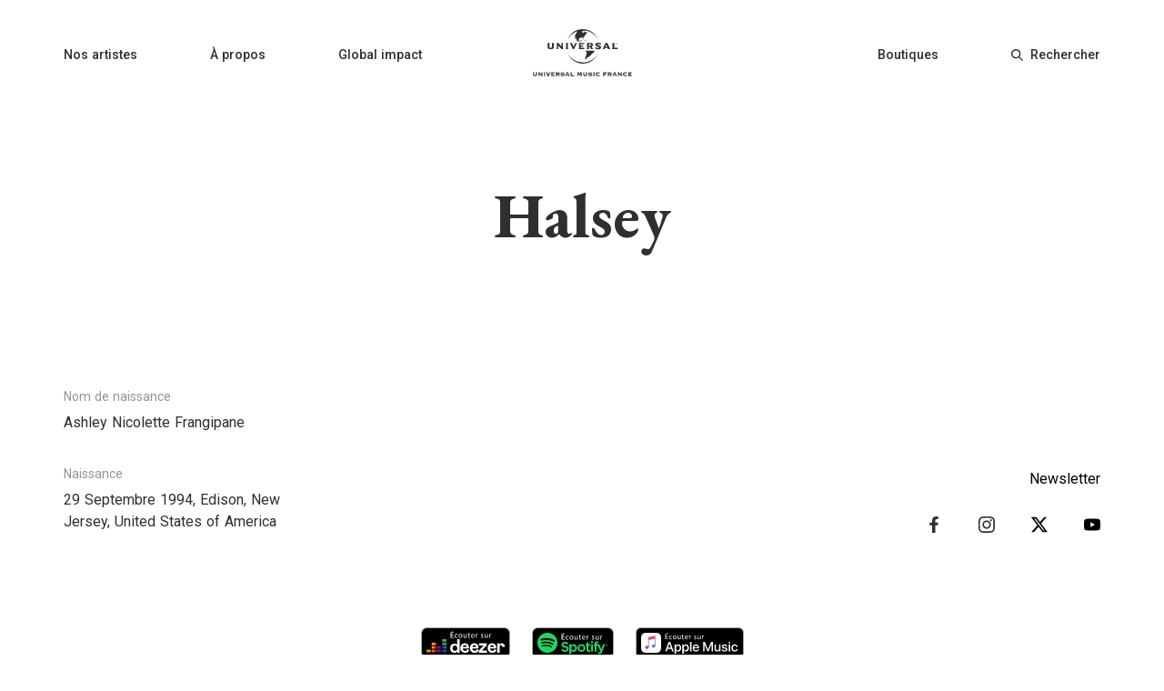

--- FILE ---
content_type: image/svg+xml
request_url: https://universalmusic.fr/_nuxt/img/9594e14.svg
body_size: 2372
content:
<svg xmlns="http://www.w3.org/2000/svg" width="98" height="34" viewBox="0 0 98 34">
    <defs>
        <linearGradient id="prefix__a" x1="50.49%" x2="49.55%" y1="67.412%" y2="32.381%">
            <stop offset="0%" stop-color="#358C7B"/>
            <stop offset="52.56%" stop-color="#33A65E"/>
        </linearGradient>
        <linearGradient id="prefix__b" x1="-1.47%" x2="101.515%" y1="65.358%" y2="34.657%">
            <stop offset="0%" stop-color="#222B90"/>
            <stop offset="100%" stop-color="#367B99"/>
        </linearGradient>
        <linearGradient id="prefix__c" x1=".018%" x2="99.935%" y1="50.039%" y2="50.039%">
            <stop offset="0%" stop-color="#F90"/>
            <stop offset="100%" stop-color="#FF8000"/>
        </linearGradient>
        <linearGradient id="prefix__d" x1=".111%" x2="100.028%" y1="50.039%" y2="50.039%">
            <stop offset="0%" stop-color="#FF8000"/>
            <stop offset="100%" stop-color="#CC1953"/>
        </linearGradient>
        <linearGradient id="prefix__e" x1="-.029%" x2="99.888%" y1="50.039%" y2="50.039%">
            <stop offset="0%" stop-color="#CC1953"/>
            <stop offset="100%" stop-color="#241284"/>
        </linearGradient>
        <linearGradient id="prefix__f" x1="-.054%" x2="99.863%" y1="50.039%" y2="50.039%">
            <stop offset="0%" stop-color="#222B90"/>
            <stop offset="100%" stop-color="#3559A6"/>
        </linearGradient>
        <linearGradient id="prefix__g" x1="-3.972%" x2="103.831%" y1="59.23%" y2="40.785%">
            <stop offset="0%" stop-color="#CC1953"/>
            <stop offset="100%" stop-color="#241284"/>
        </linearGradient>
        <linearGradient id="prefix__h" x1="-3.445%" x2="103.584%" y1="38.611%" y2="61.404%">
            <stop offset=".267%" stop-color="#FC0"/>
            <stop offset="99.99%" stop-color="#CE1938"/>
        </linearGradient>
        <linearGradient id="prefix__i" x1="8.509%" x2="91.63%" y1="27.564%" y2="72.44%">
            <stop offset=".267%" stop-color="#FFD100"/>
            <stop offset="100%" stop-color="#FD5A22"/>
        </linearGradient>
    </defs>
    <g fill="none" fill-rule="evenodd">
        <rect width="97" height="33" x=".5" y=".5" fill="#000" fill-rule="nonzero" stroke="#A7A6A5" rx="6"/>
        <g>
            <g fill="#FFF" fill-rule="nonzero">
                <path d="M0 9.966C0 13.116 1.89 15 4.699 15c1.4 0 2.58-.4 3.237-1.453V15H10.5V0H7.837v6.377c-.605-1.052-1.722-1.524-3.123-1.524C1.974 4.846 0 6.77 0 9.966zm7.92 0c0 1.798-1.193 2.921-2.624 2.921-1.485 0-2.625-1.123-2.625-2.921 0-1.83 1.148-2.976 2.625-2.976 1.431 0 2.625 1.162 2.625 2.976zM18.756 10.995c-.303 1.2-1.07 1.8-2.275 1.8-1.402 0-2.555-.909-2.585-2.514h6.65c.082-.397.12-.819.12-1.281 0-2.878-1.834-4.5-4.541-4.5-2.889 0-4.875 2.197-4.875 5.181 0 3.324 2.191 5.319 5.224 5.319 2.29 0 3.844-1.022 4.526-3.057l-2.244-.948zM13.896 8.4c.25-1.16 1.152-1.84 2.237-1.84 1.182 0 1.986.68 1.986 1.75l-.015.09h-4.208zM29.256 10.995c-.303 1.2-1.07 1.8-2.275 1.8-1.402 0-2.555-.909-2.585-2.514h6.65c.082-.397.12-.819.12-1.281 0-2.878-1.834-4.5-4.541-4.5-2.889 0-4.875 2.197-4.875 5.181 0 3.324 2.191 5.319 5.224 5.319 2.29 0 3.844-1.022 4.526-3.057l-2.244-.948zM24.396 8.4c.25-1.16 1.152-1.84 2.237-1.84 1.182 0 1.986.68 1.986 1.75l-.015.09h-4.208zM40.5 15L40.5 12.446 34.862 12.446 40.346 6.835 40.346 4.5 31.67 4.5 31.67 6.932 36.968 6.932 31.5 12.568 31.5 15zM48.756 10.995c-.303 1.2-1.07 1.8-2.275 1.8-1.402 0-2.555-.909-2.585-2.514h6.65c.082-.397.12-.819.12-1.281 0-2.878-1.834-4.5-4.541-4.5-2.889 0-4.875 2.197-4.875 5.181 0 3.324 2.191 5.319 5.224 5.319 2.29 0 3.844-1.022 4.526-3.057l-2.244-.948zM43.896 8.4c.25-1.16 1.152-1.84 2.237-1.84 1.182 0 1.986.68 1.986 1.75l-.015.09h-4.208zM57.293 8.114v.3H60V7.61c0-1.803-1.11-3.11-2.971-3.11-1.198 0-2.044.593-2.484 1.575V4.5H51.75V15h2.795V8.235c0-1.071.567-1.664 1.438-1.664.798.008 1.31.771 1.31 1.543z" transform="translate(6 4) translate(26 9)"/>
            </g>
            <g fill="#FFF" fill-rule="nonzero">
                <path d="M3.916 7.46H.619V1.488h3.164v.638H1.381v1.897H3.65v.638H1.38v2.163h2.536v.638zM3.526.133L2.382 1.168H1.77L2.603.132h.923zM8.312 3.304l-.168.595c-.248-.136-.541-.205-.877-.205-.467 0-.833.163-1.1.487-.253.296-.38.678-.38 1.144 0 .485.135.873.407 1.166.272.292.623.439 1.055.439.307 0 .615-.068.922-.204l.124.585c-.326.153-.721.23-1.188.23-.638 0-1.147-.198-1.529-.593-.38-.396-.572-.925-.572-1.587 0-.668.207-1.215.62-1.64.414-.425.96-.638 1.64-.638.425 0 .774.073 1.046.221zM13.425 5.28c0 .656-.18 1.194-.541 1.614-.384.437-.898.655-1.542.655-.62 0-1.117-.212-1.49-.638-.348-.413-.523-.934-.523-1.56 0-.655.18-1.193.542-1.613.384-.436.898-.656 1.542-.656.62 0 1.116.213 1.489.639.349.407.523.927.523 1.56zm-.79.027c0-.431-.099-.8-.3-1.109-.231-.36-.55-.54-.958-.54-.42 0-.744.18-.975.54-.201.308-.301.682-.301 1.126 0 .426.104.795.31 1.109.231.36.55.54.958.54.402 0 .721-.182.957-.549.207-.32.31-.691.31-1.117zM18.397 7.46h-.682l-.045-.681h-.026c-.296.514-.757.771-1.383.771-.402 0-.727-.124-.975-.372-.313-.319-.47-.813-.47-1.48V3.171h.772v2.385c0 .91.31 1.365.93 1.365.237 0 .452-.077.647-.23.165-.13.284-.29.355-.48.046-.118.07-.25.07-.399v-2.64h.772V6.29c0 .384.011.774.035 1.17zM22.1 3.756h-1.098v2.331c0 .55.193.825.576.825.172 0 .32-.018.443-.053l.036.585c-.178.065-.405.097-.682.097-.36 0-.64-.107-.838-.324-.198-.215-.297-.583-.297-1.103V3.756h-.656v-.585h.656v-.788l.762-.23V3.17h1.099v.585zM26.807 5.068c0 .154-.01.28-.026.38H23.84c.012.503.16.884.444 1.144.248.23.58.346 1 .346.426 0 .81-.07 1.153-.212l.133.55c-.384.17-.85.257-1.401.257-.638 0-1.142-.195-1.51-.585-.37-.39-.555-.914-.555-1.57 0-.668.179-1.218.536-1.653.357-.434.838-.65 1.44-.65.609 0 1.068.232 1.375.699.235.36.353.792.353 1.294zm-.743-.178c.005-.324-.063-.6-.205-.824-.182-.29-.463-.434-.841-.434-.355 0-.64.142-.851.425-.172.23-.278.509-.32.833h2.217zM30.3 3.827c-.077-.012-.166-.018-.266-.018-.349 0-.617.145-.806.434-.171.254-.256.562-.256.922V7.46h-.763V4.49c0-.46-.012-.901-.035-1.32h.682l.035.832h.027c.095-.283.25-.507.465-.673.215-.165.45-.248.705-.248.082 0 .153.005.212.017v.728zM36.53 6.264c0 .384-.141.693-.426.926-.284.233-.67.35-1.16.35-.456 0-.848-.094-1.18-.284l.186-.585c.319.202.656.302 1.011.302.549 0 .824-.213.824-.638 0-.183-.059-.334-.176-.452-.119-.117-.32-.23-.603-.337-.751-.283-1.126-.688-1.126-1.214 0-.355.135-.652.405-.891.268-.24.621-.36 1.059-.36.407 0 .753.086 1.036.257l-.195.567c-.26-.165-.547-.248-.86-.248-.218 0-.39.055-.514.164-.124.11-.186.25-.186.421 0 .166.065.301.195.408.106.1.307.207.603.319.738.29 1.107.722 1.107 1.295zM41.51 7.46h-.68l-.046-.681h-.026c-.295.514-.757.771-1.382.771-.402 0-.727-.124-.975-.372-.314-.319-.47-.813-.47-1.48V3.171h.77v2.385c0 .91.311 1.365.931 1.365.237 0 .452-.077.647-.23.166-.13.284-.29.355-.48.047-.118.07-.25.07-.399v-2.64h.772V6.29c0 .384.011.774.034 1.17zM45.277 3.827c-.077-.012-.165-.018-.265-.018-.35 0-.618.145-.806.434-.172.254-.257.562-.257.922V7.46h-.763V4.49c0-.46-.012-.901-.035-1.32h.682l.035.832h.026c.095-.283.25-.507.466-.673.214-.165.45-.248.705-.248.082 0 .153.005.212.017v.728z" transform="translate(6 4) translate(26)"/>
            </g>
            <path fill="#40AB5D" d="M17.243 9H22V11.783H17.243z" transform="translate(6 4)"/>
            <path fill="url(#prefix__a)" d="M17.243 12.859H22V15.642H17.243z" transform="translate(6 4)"/>
            <path fill="url(#prefix__b)" d="M17.243 16.718H22V19.501H17.243z" transform="translate(6 4)"/>
            <path fill="url(#prefix__c)" d="M0 20.577H4.757V23.360000000000003H0z" transform="translate(6 4)"/>
            <path fill="url(#prefix__d)" d="M5.744 20.577H10.501V23.360000000000003H5.744z" transform="translate(6 4)"/>
            <path fill="url(#prefix__e)" d="M11.499 20.577H16.256V23.360000000000003H11.499z" transform="translate(6 4)"/>
            <path fill="url(#prefix__f)" d="M17.243 20.577H22V23.360000000000003H17.243z" transform="translate(6 4)"/>
            <path fill="url(#prefix__g)" d="M11.499 16.718H16.256V19.501H11.499z" transform="translate(6 4)"/>
            <path fill="url(#prefix__h)" d="M5.744 16.718H10.501V19.501H5.744z" transform="translate(6 4)"/>
            <path fill="url(#prefix__i)" d="M5.744 12.859H10.501V15.642H5.744z" transform="translate(6 4)"/>
        </g>
    </g>
</svg>


--- FILE ---
content_type: image/svg+xml
request_url: https://universalmusic.fr/_nuxt/img/ceb21f0.svg
body_size: 2906
content:
<svg xmlns="http://www.w3.org/2000/svg" width="90" height="34" viewBox="0 0 90 34">
    <g fill="none" fill-rule="evenodd">
        <rect width="89" height="33" x=".5" y=".5" fill="#000" fill-rule="nonzero" stroke="#A7A6A5" rx="6"/>
        <g>
            <path fill="#1CD760" d="M17.507 9.752c-3.546-2.106-9.395-2.3-12.78-1.272-.543.165-1.118-.142-1.283-.686-.164-.544.142-1.118.686-1.283 3.886-1.18 10.345-.952 14.427 1.471.489.29.65.922.36 1.41-.29.489-.922.65-1.41.36zm-.116 3.119c-.249.403-.777.53-1.18.282-2.956-1.817-7.464-2.343-10.96-1.282-.454.137-.934-.119-1.071-.571-.137-.454.119-.932.572-1.07 3.995-1.212 8.961-.625 12.357 1.462.403.248.53.776.282 1.179zm-1.346 2.995c-.198.324-.62.426-.943.228-2.583-1.579-5.834-1.935-9.663-1.06-.37.084-.737-.147-.821-.516-.085-.37.146-.737.515-.821 4.19-.958 7.785-.546 10.684 1.226.324.197.425.62.228.943zM11 0C4.925 0 0 4.925 0 11s4.925 11 11 11 11-4.925 11-11S17.075 0 11 0z" transform="translate(6 6)"/>
            <g fill="#1CD760">
                <path d="M4.909 5.443C2.886 4.96 2.525 4.62 2.525 3.907c0-.675.633-1.128 1.574-1.128.913 0 1.817.344 2.766 1.053.028.022.064.03.1.025.035-.005.066-.025.087-.054l.988-1.397c.04-.057.03-.136-.025-.18-1.129-.909-2.4-1.35-3.886-1.35C1.945.876.42 2.19.42 4.07c0 2.017 1.316 2.731 3.59 3.283 1.937.447 2.264.821 2.264 1.491 0 .742-.661 1.203-1.724 1.203-1.181 0-2.145-.398-3.222-1.334-.027-.023-.063-.034-.097-.032-.036.003-.068.02-.091.047L.03 10.051c-.046.055-.04.137.013.184 1.254 1.122 2.796 1.715 4.46 1.715 2.354 0 3.875-1.29 3.875-3.286 0-1.687-1.005-2.62-3.47-3.22M15.413 7.704c0 1.425-.875 2.419-2.128 2.419-1.239 0-2.173-1.04-2.173-2.419s.934-2.418 2.173-2.418c1.233 0 2.128 1.017 2.128 2.418zm-1.709-4.262c-1.02 0-1.857.403-2.547 1.23v-.93c0-.074-.06-.133-.133-.133h-1.81c-.074 0-.133.06-.133.133v10.326c0 .074.059.134.132.134h1.811c.074 0 .133-.06.133-.134v-3.26c.69.778 1.527 1.157 2.547 1.157 1.896 0 3.815-1.463 3.815-4.26 0-2.799-1.92-4.263-3.815-4.263zM22.438 10.138c-1.298 0-2.277-1.047-2.277-2.434 0-1.393.945-2.404 2.247-2.404 1.307 0 2.293 1.046 2.293 2.435 0 1.392-.952 2.403-2.263 2.403zm0-6.696c-2.441 0-4.354 1.886-4.354 4.293 0 2.38 1.9 4.246 4.324 4.246 2.45 0 4.369-1.879 4.369-4.277 0-2.39-1.905-4.262-4.339-4.262zM31.99 3.609h-1.993V1.565c0-.074-.059-.133-.132-.133h-1.811c-.074 0-.133.06-.133.133v2.044h-.871c-.073 0-.132.06-.132.133v1.56c0 .074.059.134.132.134h.87v4.04c0 1.632.811 2.46 2.41 2.46.649 0 1.188-.135 1.696-.424.041-.023.067-.068.067-.115V9.91c0-.045-.024-.089-.063-.113-.04-.025-.088-.026-.129-.006-.349.176-.686.257-1.063.257-.581 0-.84-.264-.84-.857V5.436h1.993c.073 0 .132-.06.132-.133V3.742c0-.074-.06-.133-.132-.133M38.936 3.617v-.251c0-.739.282-1.068.915-1.068.378 0 .681.075 1.021.189.042.013.086.006.12-.019.035-.025.054-.065.054-.108V.83c0-.059-.037-.11-.093-.128-.36-.107-.818-.217-1.506-.217-1.673 0-2.558.945-2.558 2.731v.385h-.87c-.073 0-.133.06-.133.133v1.569c0 .073.06.133.133.133h.87v6.23c0 .074.06.134.133.134h1.81c.074 0 .134-.06.134-.133V5.436h1.691l2.59 6.23c-.293.654-.582.784-.977.784-.32 0-.656-.096-1-.284-.031-.018-.07-.021-.105-.01-.034.012-.063.038-.078.072l-.614 1.35c-.03.064-.004.14.057.172.64.348 1.22.497 1.935.497 1.337 0 2.077-.625 2.728-2.306l3.143-8.143c.016-.041.011-.087-.014-.124-.025-.036-.065-.057-.109-.057h-1.886c-.056 0-.107.035-.125.089L44.27 9.239l-2.116-5.537c-.02-.052-.069-.085-.124-.085h-3.094M34.91 3.609h-1.812c-.073 0-.133.06-.133.133v7.925c0 .073.06.133.133.133h1.811c.073 0 .133-.06.133-.133V3.742c0-.074-.06-.133-.133-.133M34.013 0c-.718 0-1.3.583-1.3 1.302 0 .72.582 1.303 1.3 1.303.717 0 1.299-.583 1.299-1.303S34.73 0 34.012 0M49.957 4.397h-.332v.424h.332c.165 0 .264-.08.264-.212 0-.138-.099-.212-.264-.212zm.215.605l.36.507h-.303l-.325-.465h-.28v.465h-.254V4.167h.597c.31 0 .515.16.515.428 0 .22-.126.354-.31.407zm-.283-1.282c-.653 0-1.147.52-1.147 1.158 0 .637.49 1.15 1.14 1.15.654 0 1.148-.52 1.148-1.157s-.49-1.15-1.14-1.15zm-.006 2.437c-.717 0-1.275-.578-1.275-1.279s.565-1.285 1.281-1.285c.717 0 1.275.577 1.275 1.278 0 .701-.565 1.286-1.281 1.286z" transform="translate(6 6) translate(26 9)"/>
            </g>
            <g fill="#FFF" fill-rule="nonzero">
                <path d="M3.916 7.46H.619V1.488h3.164v.638H1.381v1.897H3.65v.638H1.38v2.163h2.536v.638zM3.526.133L2.382 1.168H1.77L2.603.132h.923zM8.312 3.304l-.168.595c-.248-.136-.541-.205-.877-.205-.467 0-.833.163-1.1.487-.253.296-.38.678-.38 1.144 0 .485.135.873.407 1.166.272.292.623.439 1.055.439.307 0 .615-.068.922-.204l.124.585c-.326.153-.721.23-1.188.23-.638 0-1.147-.198-1.529-.593-.38-.396-.572-.925-.572-1.587 0-.668.207-1.215.62-1.64.414-.425.96-.638 1.64-.638.425 0 .774.073 1.046.221zM13.425 5.28c0 .656-.18 1.194-.541 1.614-.384.437-.898.655-1.542.655-.62 0-1.117-.212-1.49-.638-.348-.413-.523-.934-.523-1.56 0-.655.18-1.193.542-1.613.384-.436.898-.656 1.542-.656.62 0 1.116.213 1.489.639.349.407.523.927.523 1.56zm-.79.027c0-.431-.099-.8-.3-1.109-.231-.36-.55-.54-.958-.54-.42 0-.744.18-.975.54-.201.308-.301.682-.301 1.126 0 .426.104.795.31 1.109.231.36.55.54.958.54.402 0 .721-.182.957-.549.207-.32.31-.691.31-1.117zM18.397 7.46h-.682l-.045-.681h-.026c-.296.514-.757.771-1.383.771-.402 0-.727-.124-.975-.372-.313-.319-.47-.813-.47-1.48V3.171h.772v2.385c0 .91.31 1.365.93 1.365.237 0 .452-.077.647-.23.165-.13.284-.29.355-.48.046-.118.07-.25.07-.399v-2.64h.772V6.29c0 .384.011.774.035 1.17zM22.1 3.756h-1.098v2.331c0 .55.193.825.576.825.172 0 .32-.018.443-.053l.036.585c-.178.065-.405.097-.682.097-.36 0-.64-.107-.838-.324-.198-.215-.297-.583-.297-1.103V3.756h-.656v-.585h.656v-.788l.762-.23V3.17h1.099v.585zM26.807 5.068c0 .154-.01.28-.026.38H23.84c.012.503.16.884.444 1.144.248.23.58.346 1 .346.426 0 .81-.07 1.153-.212l.133.55c-.384.17-.85.257-1.401.257-.638 0-1.142-.195-1.51-.585-.37-.39-.555-.914-.555-1.57 0-.668.179-1.218.536-1.653.357-.434.838-.65 1.44-.65.609 0 1.068.232 1.375.699.235.36.353.792.353 1.294zm-.743-.178c.005-.324-.063-.6-.205-.824-.182-.29-.463-.434-.841-.434-.355 0-.64.142-.851.425-.172.23-.278.509-.32.833h2.217zM30.3 3.827c-.077-.012-.166-.018-.266-.018-.349 0-.617.145-.806.434-.171.254-.256.562-.256.922V7.46h-.763V4.49c0-.46-.012-.901-.035-1.32h.682l.035.832h.027c.095-.283.25-.507.465-.673.215-.165.45-.248.705-.248.082 0 .153.005.212.017v.728zM36.53 6.264c0 .384-.141.693-.426.926-.284.233-.67.35-1.16.35-.456 0-.848-.094-1.18-.284l.186-.585c.319.202.656.302 1.011.302.549 0 .824-.213.824-.638 0-.183-.059-.334-.176-.452-.119-.117-.32-.23-.603-.337-.751-.283-1.126-.688-1.126-1.214 0-.355.135-.652.405-.891.268-.24.621-.36 1.059-.36.407 0 .753.086 1.036.257l-.195.567c-.26-.165-.547-.248-.86-.248-.218 0-.39.055-.514.164-.124.11-.186.25-.186.421 0 .166.065.301.195.408.106.1.307.207.603.319.738.29 1.107.722 1.107 1.295zM41.51 7.46h-.68l-.046-.681h-.026c-.295.514-.757.771-1.382.771-.402 0-.727-.124-.975-.372-.314-.319-.47-.813-.47-1.48V3.171h.77v2.385c0 .91.311 1.365.931 1.365.237 0 .452-.077.647-.23.166-.13.284-.29.355-.48.047-.118.07-.25.07-.399v-2.64h.772V6.29c0 .384.011.774.034 1.17zM45.277 3.827c-.077-.012-.165-.018-.265-.018-.35 0-.618.145-.806.434-.172.254-.257.562-.257.922V7.46h-.763V4.49c0-.46-.012-.901-.035-1.32h.682l.035.832h.026c.095-.283.25-.507.466-.673.214-.165.45-.248.705-.248.082 0 .153.005.212.017v.728z" transform="translate(6 6) translate(26)"/>
            </g>
        </g>
    </g>
</svg>
